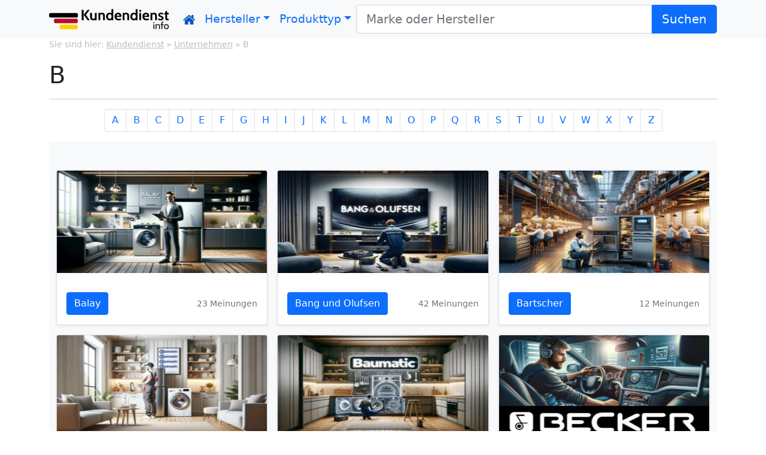

--- FILE ---
content_type: text/html; charset=UTF-8
request_url: https://kundendienst-info.de/category/unternehmen/b/
body_size: 9652
content:
<!DOCTYPE html>
<html lang="de">
	<head>
		<meta http-equiv="content-type" content="text/html; charset=UTF-8" />
		<meta name="viewport" content="width=device-width, initial-scale=1">
		<title>B</title>

		<link rel="stylesheet" href="https://cdn.jsdelivr.net/npm/bootstrap@5.0.1/dist/css/bootstrap.min.css" integrity="sha384-+0n0xVW2eSR5OomGNYDnhzAbDsOXxcvSN1TPprVMTNDbiYZCxYbOOl7+AMvyTG2x" crossorigin="anonymous">
		<style>
			.nav-link {
				color: #0d6efd !important;
				font-size: 1.2rem;
			}
			.footer-kundendienst {
				border-top: 1px solid #efefef;
				background-color: #fff;
				font-family: Poppins, sans-serif;
				padding: 4rem 0;
			}
			.footer-kundendienst .nav-links li {
				display: inline-block;
			}
			.footer-kundendienst .nav-links li a {
				color: #777;
				padding: 10px;
			}
			.footer-kundendienst .nav-links li a:hover {
				color: #3e64ff;
			}
			.footer-kundendienst .nav-links.nav-left li:first-child {
				padding-left: 0;
			}
	
			#breadcrumbs{
				font-size: 0.875rem;
				color: #bbb;
			}
			#breadcrumbs a{color: #bbb;}
			
        </style>
		<link rel="shortcut icon" href="https://kundendienst-info.de/wp-content/themes/kundendienst-v3/images/favicon.ico" />
		<meta name='robots' content='index, follow, max-image-preview:large, max-snippet:-1, max-video-preview:-1' />
	<style>img:is([sizes="auto" i], [sizes^="auto," i]) { contain-intrinsic-size: 3000px 1500px }</style>
	
	<!-- This site is optimized with the Yoast SEO plugin v26.7 - https://yoast.com/wordpress/plugins/seo/ -->
	<link rel="canonical" href="https://kundendienst-info.de/category/unternehmen/b/" />
	<meta property="og:locale" content="de_DE" />
	<meta property="og:type" content="article" />
	<meta property="og:title" content="B" />
	<meta property="og:description" content="Der Buchstabe B, der zweite Buchstabe des Alphabets, repräsentiert häufig den Anfang von etwas Großem und ist ein Symbol für Balance und Basis. Diese Seite bietet eine tiefe Einblicke in seine historische Entwicklung und unterstreicht die Bedeutung von herausragendem Kundendienst in Unternehmen, die mit B beginnen. Ursprung und Bedeutung des Buchstabens B Das B hat seine Wurzeln im phönizischen Alphabet, wo es das Symbol für &#8222;Haus&#8220; war. Über die griechischen und römischen Kulturen hinweg hat es sich zu dem heutigen Buchstaben entwickelt, den wir kennen und verwenden. Der Buchstabe B wird oft in Kontexten verwendet, die Grundlage und Stabilität betonen, was seine Rolle als tragendes Element in Wörtern und Konzepten unterstreicht. Die Bedeutung von herausragendem Kundendienst Ein exzellenter Kundenservice ist für Unternehmen, die mit B beginnen, genauso wichtig wie für andere. Hier sind wichtige Aspekte dieses Serviceansatzes:   Kundenbindung: Unternehmen, die Wert auf qualitativ hochwertigen Kundenservice legen, bauen eine starke Verbindung zu ihren Kunden auf, was zu einer höheren Kundenloyalität führt.   Konfliktlösung: Gute Kundendienstpraktiken umfassen die schnelle und effiziente Lösung von Kundenproblemen, was entscheidend für die Aufrechterhaltung eines positiven Markenimages ist.   Markenimage: Unternehmen wie Bosch und BMW, die mit B beginnen, sind bekannt für ihren Fokus auf Qualität und Kundenzufriedenheit, was ihr Image als Premiummarken stärkt.   Kundenfeedback: Die aktive Einholung und Bearbeitung von Feedback ist entscheidend, um Dienstleistungen zu verbessern und die Kundenbedürfnisse besser zu verstehen." />
	<meta property="og:url" content="https://kundendienst-info.de/category/unternehmen/b/" />
	<meta property="og:site_name" content="【ᐅ】Nur hier das Original! Kundendienst - Info" />
	<meta name="twitter:card" content="summary_large_image" />
	<script type="application/ld+json" class="yoast-schema-graph">{"@context":"https://schema.org","@graph":[{"@type":"CollectionPage","@id":"https://kundendienst-info.de/category/unternehmen/b/","url":"https://kundendienst-info.de/category/unternehmen/b/","name":"B","isPartOf":{"@id":"https://kundendienst-info.de/#website"},"primaryImageOfPage":{"@id":"https://kundendienst-info.de/category/unternehmen/b/#primaryimage"},"image":{"@id":"https://kundendienst-info.de/category/unternehmen/b/#primaryimage"},"thumbnailUrl":"https://kundendienst-info.de/wp-content/uploads/2023/02/kundendienst-bora.png","breadcrumb":{"@id":"https://kundendienst-info.de/category/unternehmen/b/#breadcrumb"},"inLanguage":"de"},{"@type":"ImageObject","inLanguage":"de","@id":"https://kundendienst-info.de/category/unternehmen/b/#primaryimage","url":"https://kundendienst-info.de/wp-content/uploads/2023/02/kundendienst-bora.png","contentUrl":"https://kundendienst-info.de/wp-content/uploads/2023/02/kundendienst-bora.png","width":1792,"height":1024},{"@type":"BreadcrumbList","@id":"https://kundendienst-info.de/category/unternehmen/b/#breadcrumb","itemListElement":[{"@type":"ListItem","position":1,"name":"Kundendienst","item":"https://kundendienst-info.de/"},{"@type":"ListItem","position":2,"name":"Unternehmen","item":"https://kundendienst-info.de/category/unternehmen/"},{"@type":"ListItem","position":3,"name":"B"}]},{"@type":"WebSite","@id":"https://kundendienst-info.de/#website","url":"https://kundendienst-info.de/","name":"【ᐅ】Nur hier das Original! Kundendienst - Info","description":"Kundendienst-info ist ein Projekt, das systematisch und kontinuierlich Daten von Kundendiensten der gängigen, aber auch weniger bekannten Herstellern von Haushalts- und Elektrogeräten aller Art sammelt, aufarbeitet und sie kompakt dem Kunden präsentiert.","publisher":{"@id":"https://kundendienst-info.de/#organization"},"potentialAction":[{"@type":"SearchAction","target":{"@type":"EntryPoint","urlTemplate":"https://kundendienst-info.de/?s={search_term_string}"},"query-input":{"@type":"PropertyValueSpecification","valueRequired":true,"valueName":"search_term_string"}}],"inLanguage":"de"},{"@type":"Organization","@id":"https://kundendienst-info.de/#organization","name":"Kundendienst - Info","url":"https://kundendienst-info.de/","logo":{"@type":"ImageObject","inLanguage":"de","@id":"https://kundendienst-info.de/#/schema/logo/image/","url":"https://kundendienst-info.de/wp-content/uploads/2024/04/kundendienst-info.de_.png","contentUrl":"https://kundendienst-info.de/wp-content/uploads/2024/04/kundendienst-info.de_.png","width":696,"height":696,"caption":"Kundendienst - Info"},"image":{"@id":"https://kundendienst-info.de/#/schema/logo/image/"}}]}</script>
	<!-- / Yoast SEO plugin. -->


<link rel="alternate" type="application/rss+xml" title="【ᐅ】Nur hier das Original! Kundendienst - Info &raquo; B Kategorie-Feed" href="https://kundendienst-info.de/category/unternehmen/b/feed/" />
<style id='classic-theme-styles-inline-css' type='text/css'>
/*! This file is auto-generated */
.wp-block-button__link{color:#fff;background-color:#32373c;border-radius:9999px;box-shadow:none;text-decoration:none;padding:calc(.667em + 2px) calc(1.333em + 2px);font-size:1.125em}.wp-block-file__button{background:#32373c;color:#fff;text-decoration:none}
</style>
<style id='global-styles-inline-css' type='text/css'>
:root{--wp--preset--aspect-ratio--square: 1;--wp--preset--aspect-ratio--4-3: 4/3;--wp--preset--aspect-ratio--3-4: 3/4;--wp--preset--aspect-ratio--3-2: 3/2;--wp--preset--aspect-ratio--2-3: 2/3;--wp--preset--aspect-ratio--16-9: 16/9;--wp--preset--aspect-ratio--9-16: 9/16;--wp--preset--color--black: #000000;--wp--preset--color--cyan-bluish-gray: #abb8c3;--wp--preset--color--white: #ffffff;--wp--preset--color--pale-pink: #f78da7;--wp--preset--color--vivid-red: #cf2e2e;--wp--preset--color--luminous-vivid-orange: #ff6900;--wp--preset--color--luminous-vivid-amber: #fcb900;--wp--preset--color--light-green-cyan: #7bdcb5;--wp--preset--color--vivid-green-cyan: #00d084;--wp--preset--color--pale-cyan-blue: #8ed1fc;--wp--preset--color--vivid-cyan-blue: #0693e3;--wp--preset--color--vivid-purple: #9b51e0;--wp--preset--gradient--vivid-cyan-blue-to-vivid-purple: linear-gradient(135deg,rgba(6,147,227,1) 0%,rgb(155,81,224) 100%);--wp--preset--gradient--light-green-cyan-to-vivid-green-cyan: linear-gradient(135deg,rgb(122,220,180) 0%,rgb(0,208,130) 100%);--wp--preset--gradient--luminous-vivid-amber-to-luminous-vivid-orange: linear-gradient(135deg,rgba(252,185,0,1) 0%,rgba(255,105,0,1) 100%);--wp--preset--gradient--luminous-vivid-orange-to-vivid-red: linear-gradient(135deg,rgba(255,105,0,1) 0%,rgb(207,46,46) 100%);--wp--preset--gradient--very-light-gray-to-cyan-bluish-gray: linear-gradient(135deg,rgb(238,238,238) 0%,rgb(169,184,195) 100%);--wp--preset--gradient--cool-to-warm-spectrum: linear-gradient(135deg,rgb(74,234,220) 0%,rgb(151,120,209) 20%,rgb(207,42,186) 40%,rgb(238,44,130) 60%,rgb(251,105,98) 80%,rgb(254,248,76) 100%);--wp--preset--gradient--blush-light-purple: linear-gradient(135deg,rgb(255,206,236) 0%,rgb(152,150,240) 100%);--wp--preset--gradient--blush-bordeaux: linear-gradient(135deg,rgb(254,205,165) 0%,rgb(254,45,45) 50%,rgb(107,0,62) 100%);--wp--preset--gradient--luminous-dusk: linear-gradient(135deg,rgb(255,203,112) 0%,rgb(199,81,192) 50%,rgb(65,88,208) 100%);--wp--preset--gradient--pale-ocean: linear-gradient(135deg,rgb(255,245,203) 0%,rgb(182,227,212) 50%,rgb(51,167,181) 100%);--wp--preset--gradient--electric-grass: linear-gradient(135deg,rgb(202,248,128) 0%,rgb(113,206,126) 100%);--wp--preset--gradient--midnight: linear-gradient(135deg,rgb(2,3,129) 0%,rgb(40,116,252) 100%);--wp--preset--font-size--small: 13px;--wp--preset--font-size--medium: 20px;--wp--preset--font-size--large: 36px;--wp--preset--font-size--x-large: 42px;--wp--preset--spacing--20: 0.44rem;--wp--preset--spacing--30: 0.67rem;--wp--preset--spacing--40: 1rem;--wp--preset--spacing--50: 1.5rem;--wp--preset--spacing--60: 2.25rem;--wp--preset--spacing--70: 3.38rem;--wp--preset--spacing--80: 5.06rem;--wp--preset--shadow--natural: 6px 6px 9px rgba(0, 0, 0, 0.2);--wp--preset--shadow--deep: 12px 12px 50px rgba(0, 0, 0, 0.4);--wp--preset--shadow--sharp: 6px 6px 0px rgba(0, 0, 0, 0.2);--wp--preset--shadow--outlined: 6px 6px 0px -3px rgba(255, 255, 255, 1), 6px 6px rgba(0, 0, 0, 1);--wp--preset--shadow--crisp: 6px 6px 0px rgba(0, 0, 0, 1);}:where(.is-layout-flex){gap: 0.5em;}:where(.is-layout-grid){gap: 0.5em;}body .is-layout-flex{display: flex;}.is-layout-flex{flex-wrap: wrap;align-items: center;}.is-layout-flex > :is(*, div){margin: 0;}body .is-layout-grid{display: grid;}.is-layout-grid > :is(*, div){margin: 0;}:where(.wp-block-columns.is-layout-flex){gap: 2em;}:where(.wp-block-columns.is-layout-grid){gap: 2em;}:where(.wp-block-post-template.is-layout-flex){gap: 1.25em;}:where(.wp-block-post-template.is-layout-grid){gap: 1.25em;}.has-black-color{color: var(--wp--preset--color--black) !important;}.has-cyan-bluish-gray-color{color: var(--wp--preset--color--cyan-bluish-gray) !important;}.has-white-color{color: var(--wp--preset--color--white) !important;}.has-pale-pink-color{color: var(--wp--preset--color--pale-pink) !important;}.has-vivid-red-color{color: var(--wp--preset--color--vivid-red) !important;}.has-luminous-vivid-orange-color{color: var(--wp--preset--color--luminous-vivid-orange) !important;}.has-luminous-vivid-amber-color{color: var(--wp--preset--color--luminous-vivid-amber) !important;}.has-light-green-cyan-color{color: var(--wp--preset--color--light-green-cyan) !important;}.has-vivid-green-cyan-color{color: var(--wp--preset--color--vivid-green-cyan) !important;}.has-pale-cyan-blue-color{color: var(--wp--preset--color--pale-cyan-blue) !important;}.has-vivid-cyan-blue-color{color: var(--wp--preset--color--vivid-cyan-blue) !important;}.has-vivid-purple-color{color: var(--wp--preset--color--vivid-purple) !important;}.has-black-background-color{background-color: var(--wp--preset--color--black) !important;}.has-cyan-bluish-gray-background-color{background-color: var(--wp--preset--color--cyan-bluish-gray) !important;}.has-white-background-color{background-color: var(--wp--preset--color--white) !important;}.has-pale-pink-background-color{background-color: var(--wp--preset--color--pale-pink) !important;}.has-vivid-red-background-color{background-color: var(--wp--preset--color--vivid-red) !important;}.has-luminous-vivid-orange-background-color{background-color: var(--wp--preset--color--luminous-vivid-orange) !important;}.has-luminous-vivid-amber-background-color{background-color: var(--wp--preset--color--luminous-vivid-amber) !important;}.has-light-green-cyan-background-color{background-color: var(--wp--preset--color--light-green-cyan) !important;}.has-vivid-green-cyan-background-color{background-color: var(--wp--preset--color--vivid-green-cyan) !important;}.has-pale-cyan-blue-background-color{background-color: var(--wp--preset--color--pale-cyan-blue) !important;}.has-vivid-cyan-blue-background-color{background-color: var(--wp--preset--color--vivid-cyan-blue) !important;}.has-vivid-purple-background-color{background-color: var(--wp--preset--color--vivid-purple) !important;}.has-black-border-color{border-color: var(--wp--preset--color--black) !important;}.has-cyan-bluish-gray-border-color{border-color: var(--wp--preset--color--cyan-bluish-gray) !important;}.has-white-border-color{border-color: var(--wp--preset--color--white) !important;}.has-pale-pink-border-color{border-color: var(--wp--preset--color--pale-pink) !important;}.has-vivid-red-border-color{border-color: var(--wp--preset--color--vivid-red) !important;}.has-luminous-vivid-orange-border-color{border-color: var(--wp--preset--color--luminous-vivid-orange) !important;}.has-luminous-vivid-amber-border-color{border-color: var(--wp--preset--color--luminous-vivid-amber) !important;}.has-light-green-cyan-border-color{border-color: var(--wp--preset--color--light-green-cyan) !important;}.has-vivid-green-cyan-border-color{border-color: var(--wp--preset--color--vivid-green-cyan) !important;}.has-pale-cyan-blue-border-color{border-color: var(--wp--preset--color--pale-cyan-blue) !important;}.has-vivid-cyan-blue-border-color{border-color: var(--wp--preset--color--vivid-cyan-blue) !important;}.has-vivid-purple-border-color{border-color: var(--wp--preset--color--vivid-purple) !important;}.has-vivid-cyan-blue-to-vivid-purple-gradient-background{background: var(--wp--preset--gradient--vivid-cyan-blue-to-vivid-purple) !important;}.has-light-green-cyan-to-vivid-green-cyan-gradient-background{background: var(--wp--preset--gradient--light-green-cyan-to-vivid-green-cyan) !important;}.has-luminous-vivid-amber-to-luminous-vivid-orange-gradient-background{background: var(--wp--preset--gradient--luminous-vivid-amber-to-luminous-vivid-orange) !important;}.has-luminous-vivid-orange-to-vivid-red-gradient-background{background: var(--wp--preset--gradient--luminous-vivid-orange-to-vivid-red) !important;}.has-very-light-gray-to-cyan-bluish-gray-gradient-background{background: var(--wp--preset--gradient--very-light-gray-to-cyan-bluish-gray) !important;}.has-cool-to-warm-spectrum-gradient-background{background: var(--wp--preset--gradient--cool-to-warm-spectrum) !important;}.has-blush-light-purple-gradient-background{background: var(--wp--preset--gradient--blush-light-purple) !important;}.has-blush-bordeaux-gradient-background{background: var(--wp--preset--gradient--blush-bordeaux) !important;}.has-luminous-dusk-gradient-background{background: var(--wp--preset--gradient--luminous-dusk) !important;}.has-pale-ocean-gradient-background{background: var(--wp--preset--gradient--pale-ocean) !important;}.has-electric-grass-gradient-background{background: var(--wp--preset--gradient--electric-grass) !important;}.has-midnight-gradient-background{background: var(--wp--preset--gradient--midnight) !important;}.has-small-font-size{font-size: var(--wp--preset--font-size--small) !important;}.has-medium-font-size{font-size: var(--wp--preset--font-size--medium) !important;}.has-large-font-size{font-size: var(--wp--preset--font-size--large) !important;}.has-x-large-font-size{font-size: var(--wp--preset--font-size--x-large) !important;}
:where(.wp-block-post-template.is-layout-flex){gap: 1.25em;}:where(.wp-block-post-template.is-layout-grid){gap: 1.25em;}
:where(.wp-block-columns.is-layout-flex){gap: 2em;}:where(.wp-block-columns.is-layout-grid){gap: 2em;}
:root :where(.wp-block-pullquote){font-size: 1.5em;line-height: 1.6;}
</style>
<link rel="EditURI" type="application/rsd+xml" title="RSD" href="https://kundendienst-info.de/xmlrpc.php?rsd" />
<meta name="generator" content="WordPress 6.8.3" />
		<!-- For third-generation iPad with high-resolution Retina display: -->
		<link rel="apple-touch-icon-precomposed" sizes="144x144" href="/apple-touch-icon-144x144-precomposed.png" />
		<!-- For iPhone with high-resolution Retina display: -->
		<link rel="apple-touch-icon-precomposed" sizes="114x114" href="/apple-touch-icon-114x114-precomposed.png" />
		<!-- For first- and second-generation iPad: -->
		<link rel="apple-touch-icon-precomposed" sizes="72x72" href="/apple-touch-icon-72x72-precomposed.png" />
		<!-- For non-Retina iPhone, iPod Touch, and Android 2.1+ devices: -->
		<link rel="apple-touch-icon-precomposed" href="/apple-touch-icon-precomposed.png" />
		<!-- HTML5 shim, for IE6-8 support of HTML5 elements -->

		<script type="text/javascript" src="https://cdn.opencmp.net/tcf-v2/cmp-stub-latest.js" id="open-cmp-stub" data-domain="kundendienst-info.de"></script>
<link href="https://cdntrf.com/css/kundendienst-info.de.css" rel="stylesheet">		
<script type="text/javascript"
				id="trfAdSetup"
				async
				data-traffectiveConf='{
                   "targeting": [{"key":"zone","values":null,"value":"entertainment"},
                                  {"key":"pagetype","values":null,"value":"ressort"},
                                  {"key":"programmatic_ads","values":null,"value":"true"},
                                  {"key":"ads","values":null,"value":"true"}]
                    
                    ,"dfpAdUrl" : "/307308315,22563875694/kundendienst-info.de"
                    ,"clientAlias" : "kundendienst-info"
                }'
				src="//cdntrf.com/kundendienst-info.de.js">
		</script>
		
	</head>
	<body>
        <header>
            <nav class="navbar navbar-expand-lg navbar-light bg-light">
                <div class="container">
                    <a class="navbar-brand" href="https://kundendienst-info.de" title="Kundendienst">
                        <img src="https://kundendienst-info.de/wp-content/themes/kundendienst-v3/img/logo/kundendienst-info-logo.svg" alt="" width="200" height="34"/>
                    </a>

                    <button class="navbar-toggler" type="button" data-bs-toggle="collapse" data-bs-target="#navbarColor03" aria-controls="navbarColor03" aria-expanded="false" aria-label="Toggle navigation">
                        <span class="navbar-toggler-icon"></span>
                    </button>

                    <div class="collapse navbar-collapse" id="navbarColor03">
                        <ul class="navbar-nav me-auto">
                            <li class="nav-item">
                                <a class="nav-link active" href="/">
                                    <svg xmlns="http://www.w3.org/2000/svg" width="20" height="20" viewBox="0 0 460.298 460.297" fill="#0a58ca" xmlns:v="https://vecta.io/nano">
                                        <path
                                            d="M230.149 120.939L65.986 256.274c0 .191-.048.472-.144.855s-.144.656-.144.852v137.041c0 4.948 1.809 9.236 5.426 12.847s7.898 5.431 12.847 5.431h109.63V303.664h73.097v109.64h109.629c4.948 0 9.236-1.814 12.847-5.435 3.617-3.607 5.432-7.898 5.432-12.847V257.981c0-.76-.104-1.334-.288-1.707L230.149 120.939zm226.973 104.499L394.6 173.476V56.989c0-2.663-.856-4.853-2.574-6.567-1.704-1.712-3.894-2.568-6.563-2.568h-54.816c-2.666 0-4.855.856-6.57 2.568s-2.566 3.905-2.566 6.567v55.673l-69.662-58.245c-6.084-4.949-13.318-7.423-21.694-7.423s-15.608 2.474-21.698 7.423L3.172 225.438c-1.903 1.52-2.946 3.566-3.14 6.136s.472 4.811 1.997 6.713l17.701 21.128c1.525 1.712 3.521 2.759 5.996 3.142 2.285.192 4.57-.476 6.855-1.998L230.149 95.817l197.57 164.741c1.526 1.328 3.521 1.991 5.996 1.991h.858c2.471-.376 4.463-1.43 5.996-3.138l17.703-21.125c1.522-1.906 2.189-4.145 1.991-6.716-.195-2.563-1.242-4.609-3.141-6.132z"
                                        />
                                    </svg>
                                </a>
                            </li>
                            <li class="nav-item dropdown">
                                <a class="nav-link dropdown-toggle" data-bs-toggle="dropdown" href="#" role="button" aria-haspopup="true" aria-expanded="false">Hersteller</a>
                                <div class="dropdown-menu">
                                    <a class="dropdown-item" href="https://kundendienst-info.de/category/unternehmen/a/" title="Marken Hersteller mit A">A</a>
                                    <a class="dropdown-item" href="https://kundendienst-info.de/category/unternehmen/b/" title="Marken Hersteller mit B">B</a>
                                    <a class="dropdown-item" href="https://kundendienst-info.de/category/unternehmen/c/" title="Marken Hersteller mit C">C</a>
                                    <a class="dropdown-item" href="https://kundendienst-info.de/category/unternehmen/d/" title="Marken Hersteller mit D">D</a>
                                    <a class="dropdown-item" href="https://kundendienst-info.de/category/unternehmen/e/" title="Marken Hersteller mit E">E</a>
                                    <a class="dropdown-item" href="https://kundendienst-info.de/category/unternehmen/f/" title="Marken Hersteller mit F">F</a>
                                    <a class="dropdown-item" href="https://kundendienst-info.de/category/unternehmen/g/" title="Marken Hersteller mit G">G</a>
                                    <a class="dropdown-item" href="https://kundendienst-info.de/category/unternehmen/h/" title="Marken Hersteller mit H">H</a>
                                    <a class="dropdown-item" href="https://kundendienst-info.de/category/unternehmen/i/" title="Marken Hersteller mit I">I</a>
                                    <a class="dropdown-item" href="https://kundendienst-info.de/category/unternehmen/j/" title="Marken Hersteller mit J">J</a>
                                    <a class="dropdown-item" href="https://kundendienst-info.de/category/unternehmen/k/" title="Marken Hersteller mit K">K</a>
                                    <a class="dropdown-item" href="https://kundendienst-info.de/category/unternehmen/l/" title="Marken Hersteller mit L">L</a>
                                    <a class="dropdown-item" href="https://kundendienst-info.de/category/unternehmen/m/" title="Marken Hersteller mit M">M</a>
                                    <a class="dropdown-item" href="https://kundendienst-info.de/category/unternehmen/n/" title="Marken Hersteller mit N">N</a>
                                    <a class="dropdown-item" href="https://kundendienst-info.de/category/unternehmen/o/" title="Marken Hersteller mit O">O</a>
                                    <a class="dropdown-item" href="https://kundendienst-info.de/category/unternehmen/p/" title="Marken Hersteller mit P">P</a>
                                    <a class="dropdown-item" href="https://kundendienst-info.de/category/unternehmen/q/" title="Marken Hersteller mit Q">Q</a>
                                    <a class="dropdown-item" href="https://kundendienst-info.de/category/unternehmen/r/" title="Marken Hersteller mit R">R</a>
                                    <a class="dropdown-item" href="https://kundendienst-info.de/category/unternehmen/s/" title="Marken Hersteller mit S">S</a>
                                    <a class="dropdown-item" href="https://kundendienst-info.de/category/unternehmen/t/" title="Marken Hersteller mit T">T</a>
                                    <a class="dropdown-item" href="https://kundendienst-info.de/category/unternehmen/u/" title="Marken Hersteller mit U">U</a>
                                    <a class="dropdown-item" href="https://kundendienst-info.de/category/unternehmen/v/" title="Marken Hersteller mit V">V</a>
                                    <a class="dropdown-item" href="https://kundendienst-info.de/category/unternehmen/w/" title="Marken Hersteller mit W">W</a>
                                    <a class="dropdown-item" href="https://kundendienst-info.de/category/unternehmen/x/" title="Marken Hersteller mit X">X</a>
                                    <a class="dropdown-item" href="https://kundendienst-info.de/category/unternehmen/y/" title="Marken Hersteller mit Y">Y</a>
                                    <a class="dropdown-item" href="https://kundendienst-info.de/category/unternehmen/z/" title="Marken Hersteller mit Z">Z</a>
                                </div>
                            </li>
                            <li class="nav-item dropdown">
                                <a class="nav-link dropdown-toggle" data-bs-toggle="dropdown" href="#" role="button" aria-haspopup="true" aria-expanded="false">Produkttyp</a>
                                <div class="dropdown-menu">
                                    <a class="dropdown-item" href="https://kundendienst-info.de/category/haushaltsgerate/" title="Kundendienst für Hausgeräte">Haushaltsgeräte</a>
                                    <a class="dropdown-item" href="https://kundendienst-info.de/category/haustechnik/" title="Kundendienst für Haustechnik">Haustechnik</a>
                                    <a class="dropdown-item" href="https://kundendienst-info.de/category/pc/" title="Service für PC">PC</a>
                                    <a class="dropdown-item" href="https://kundendienst-info.de/category/telefonnetzbetreiber/" title="Service für Mobilfunk und Festnetz">Mobilfunk und Festnetz</a>
                                    <a class="dropdown-item" href="https://kundendienst-info.de/category/transportunternehmen/" title="Kontakt zu Logistikern">Transportunternehmen</a>
                                    <a class="dropdown-item" href="https://kundendienst-info.de/category/tv-video-hifi/" title="Kundendienst für TV Hifi und Video" >TV - Hifi - Video</a>
									<a class="dropdown-item" href="https://kundendienst-info.de/category/werkzeug/" title="Service für Werkzeug">Werkzeug</a>
                                </div>
                            </li>
                        </ul>

                        <form class="d-flex input-group input-group-lg" method="get" action="/">
                            <input type="text" class="form-control" placeholder="Marke oder Hersteller" aria-label="Recipient's username" aria-describedby="button-addon2" name="s"/>
                            <button class="btn btn-primary" type="submit" id="button-addon2">Suchen</button>
                        </form>
                    </div>
                </div>
            </nav>
        </header>
		<div class="container">
			<div class="row">
				<div class="col-lg-12">
					<div class="d-none d-sm-block">
<p id="breadcrumbs">Sie sind hier: <span><span><a href="https://kundendienst-info.de/">Kundendienst</a></span> » <span><a href="https://kundendienst-info.de/category/unternehmen/">Unternehmen</a></span> » <span class="breadcrumb_last" aria-current="page">B</span></span></p>					</div>
				</div>
			</div>
		</div><div class="Content">
	<div class="container ">
		<h1 class="page-title search-title">B </h1>
		<hr>
				<nav aria-label="..." class"">
			<ul class="pagination pagination flex-wrap justify-content-center">
				<li class="page-item"><a class="page-link" href="https://kundendienst-info.de/category/unternehmen/a/">A</a></li>
				<li class="page-item"><a class="page-link" href="https://kundendienst-info.de/category/unternehmen/b/">B</a></li>
				<li class="page-item"><a class="page-link" href="https://kundendienst-info.de/category/unternehmen/c/">C</a></li>
				<li class="page-item"><a class="page-link" href="https://kundendienst-info.de/category/unternehmen/d/">D</a></li>
				<li class="page-item"><a class="page-link" href="https://kundendienst-info.de/category/unternehmen/e/">E</a></li>
				<li class="page-item"><a class="page-link" href="https://kundendienst-info.de/category/unternehmen/f/">F</a></li>
				<li class="page-item"><a class="page-link" href="https://kundendienst-info.de/category/unternehmen/g/">G</a></li>
				<li class="page-item"><a class="page-link" href="https://kundendienst-info.de/category/unternehmen/h/">H</a></li>
				<li class="page-item"><a class="page-link" href="https://kundendienst-info.de/category/unternehmen/i/">I</a></li>
				<li class="page-item"><a class="page-link" href="https://kundendienst-info.de/category/unternehmen/j/">J</a></li>
				<li class="page-item"><a class="page-link" href="https://kundendienst-info.de/category/unternehmen/k/">K</a></li>
				<li class="page-item"><a class="page-link" href="https://kundendienst-info.de/category/unternehmen/l/">L</a></li>
				<li class="page-item"><a class="page-link" href="https://kundendienst-info.de/category/unternehmen/m/">M</a></li>
				<li class="page-item"><a class="page-link" href="https://kundendienst-info.de/category/unternehmen/n/">N</a></li>
				<li class="page-item"><a class="page-link" href="https://kundendienst-info.de/category/unternehmen/o/">O</a></li>
				<li class="page-item"><a class="page-link" href="https://kundendienst-info.de/category/unternehmen/p/">P</a></li>
				<li class="page-item"><a class="page-link" href="https://kundendienst-info.de/category/unternehmen/q/">Q</a></li>
				<li class="page-item"><a class="page-link" href="https://kundendienst-info.de/category/unternehmen/r/">R</a></li>
				<li class="page-item"><a class="page-link" href="https://kundendienst-info.de/category/unternehmen/s/">S</a></li>
				<li class="page-item"><a class="page-link" href="https://kundendienst-info.de/category/unternehmen/t/">T</a></li>
				<li class="page-item"><a class="page-link" href="https://kundendienst-info.de/category/unternehmen/u/">U</a></li>
				<li class="page-item"><a class="page-link" href="https://kundendienst-info.de/category/unternehmen/v/">V</a></li>
				<li class="page-item"><a class="page-link" href="https://kundendienst-info.de/category/unternehmen/w/">W</a></li>
				<li class="page-item"><a class="page-link" href="https://kundendienst-info.de/category/unternehmen/x/">X</a></li>
				<li class="page-item"><a class="page-link" href="https://kundendienst-info.de/category/unternehmen/y/">Y</a></li>
				<li class="page-item"><a class="page-link" href="https://kundendienst-info.de/category/unternehmen/z/">Z</a></li>
			</ul>
		</nav>
					<div class="album py-5 bg-light">
				<div class="container">
					<div class="row row-cols-1 row-cols-sm-2 row-cols-md-3 g-3">				
			  
										
						
						<div class="col">
							<div class="card shadow-sm">
								<img width="300" height="171" src="https://kundendienst-info.de/wp-content/uploads/2008/09/balay-kundendienst-300x171.jpg" class="card-img-top wp-post-image" alt="" decoding="async" loading="lazy" srcset="https://kundendienst-info.de/wp-content/uploads/2008/09/balay-kundendienst-300x171.jpg 300w, https://kundendienst-info.de/wp-content/uploads/2008/09/balay-kundendienst-1024x585.jpg 1024w, https://kundendienst-info.de/wp-content/uploads/2008/09/balay-kundendienst-768x439.jpg 768w, https://kundendienst-info.de/wp-content/uploads/2008/09/balay-kundendienst-1536x878.jpg 1536w, https://kundendienst-info.de/wp-content/uploads/2008/09/balay-kundendienst-2048x1170.jpg 2048w" sizes="auto, (max-width: 300px) 100vw, 300px" />								
								<div class="card-body">
									<p class="card-text">
																			</p>
									<div class="d-flex justify-content-between align-items-center">
										<a href="https://kundendienst-info.de/balay-kundendienst/" title="Balay Kundendienst" class="btn btn-primary stretched-link">Balay</a>
										<small class="text-muted">23 Meinungen</small>
									</div>
								</div>
							</div>
						</div>
						
		         

						
						
						<div class="col">
							<div class="card shadow-sm">
								<img width="300" height="171" src="https://kundendienst-info.de/wp-content/uploads/2009/06/bang-und-olufsen-service-300x171.jpg" class="card-img-top wp-post-image" alt="" decoding="async" loading="lazy" srcset="https://kundendienst-info.de/wp-content/uploads/2009/06/bang-und-olufsen-service-300x171.jpg 300w, https://kundendienst-info.de/wp-content/uploads/2009/06/bang-und-olufsen-service-1024x585.jpg 1024w, https://kundendienst-info.de/wp-content/uploads/2009/06/bang-und-olufsen-service-768x439.jpg 768w, https://kundendienst-info.de/wp-content/uploads/2009/06/bang-und-olufsen-service-1536x878.jpg 1536w, https://kundendienst-info.de/wp-content/uploads/2009/06/bang-und-olufsen-service-2048x1170.jpg 2048w" sizes="auto, (max-width: 300px) 100vw, 300px" />								
								<div class="card-body">
									<p class="card-text">
																			</p>
									<div class="d-flex justify-content-between align-items-center">
										<a href="https://kundendienst-info.de/bangolufsen-service/" title="Bang und Olufsen Service" class="btn btn-primary stretched-link">Bang und Olufsen</a>
										<small class="text-muted">42 Meinungen</small>
									</div>
								</div>
							</div>
						</div>
						
		         

						
						
						<div class="col">
							<div class="card shadow-sm">
								<img width="300" height="171" src="https://kundendienst-info.de/wp-content/uploads/2009/04/kundendienst-bratscher-300x171.jpg" class="card-img-top wp-post-image" alt="" decoding="async" loading="lazy" srcset="https://kundendienst-info.de/wp-content/uploads/2009/04/kundendienst-bratscher-300x171.jpg 300w, https://kundendienst-info.de/wp-content/uploads/2009/04/kundendienst-bratscher-1024x585.jpg 1024w, https://kundendienst-info.de/wp-content/uploads/2009/04/kundendienst-bratscher-768x439.jpg 768w, https://kundendienst-info.de/wp-content/uploads/2009/04/kundendienst-bratscher-1536x878.jpg 1536w, https://kundendienst-info.de/wp-content/uploads/2009/04/kundendienst-bratscher-2048x1170.jpg 2048w" sizes="auto, (max-width: 300px) 100vw, 300px" />								
								<div class="card-body">
									<p class="card-text">
																			</p>
									<div class="d-flex justify-content-between align-items-center">
										<a href="https://kundendienst-info.de/bartscher-kundendienst/" title="Bartscher Kundendienst" class="btn btn-primary stretched-link">Bartscher</a>
										<small class="text-muted">12 Meinungen</small>
									</div>
								</div>
							</div>
						</div>
						
		         

						
						
						<div class="col">
							<div class="card shadow-sm">
								<img width="300" height="171" src="https://kundendienst-info.de/wp-content/uploads/2008/08/bauknecht-kundendienst-300x171.jpg" class="card-img-top wp-post-image" alt="" decoding="async" loading="lazy" srcset="https://kundendienst-info.de/wp-content/uploads/2008/08/bauknecht-kundendienst-300x171.jpg 300w, https://kundendienst-info.de/wp-content/uploads/2008/08/bauknecht-kundendienst-1024x585.jpg 1024w, https://kundendienst-info.de/wp-content/uploads/2008/08/bauknecht-kundendienst-768x439.jpg 768w, https://kundendienst-info.de/wp-content/uploads/2008/08/bauknecht-kundendienst-1536x878.jpg 1536w, https://kundendienst-info.de/wp-content/uploads/2008/08/bauknecht-kundendienst-2048x1170.jpg 2048w" sizes="auto, (max-width: 300px) 100vw, 300px" />								
								<div class="card-body">
									<p class="card-text">
																			</p>
									<div class="d-flex justify-content-between align-items-center">
										<a href="https://kundendienst-info.de/bauknecht-kundendienst/" title="Bauknecht Kundendienst" class="btn btn-primary stretched-link">Bauknecht</a>
										<small class="text-muted">465 Meinungen</small>
									</div>
								</div>
							</div>
						</div>
						
		         

						
						
						<div class="col">
							<div class="card shadow-sm">
								<img width="300" height="171" src="https://kundendienst-info.de/wp-content/uploads/2008/08/baumatic-kundendienst-300x171.jpg" class="card-img-top wp-post-image" alt="" decoding="async" loading="lazy" srcset="https://kundendienst-info.de/wp-content/uploads/2008/08/baumatic-kundendienst-300x171.jpg 300w, https://kundendienst-info.de/wp-content/uploads/2008/08/baumatic-kundendienst-1024x585.jpg 1024w, https://kundendienst-info.de/wp-content/uploads/2008/08/baumatic-kundendienst-768x439.jpg 768w, https://kundendienst-info.de/wp-content/uploads/2008/08/baumatic-kundendienst-1536x878.jpg 1536w, https://kundendienst-info.de/wp-content/uploads/2008/08/baumatic-kundendienst-2048x1170.jpg 2048w" sizes="auto, (max-width: 300px) 100vw, 300px" />								
								<div class="card-body">
									<p class="card-text">
																			</p>
									<div class="d-flex justify-content-between align-items-center">
										<a href="https://kundendienst-info.de/baumatic-kundendienst/" title="Baumatic Kundendienst" class="btn btn-primary stretched-link">Baumatic</a>
										<small class="text-muted">7 Meinungen</small>
									</div>
								</div>
							</div>
						</div>
						
		         

						
						
						<div class="col">
							<div class="card shadow-sm">
								<img width="300" height="171" src="https://kundendienst-info.de/wp-content/uploads/2015/07/becker-autoradio-300x171.jpg" class="card-img-top wp-post-image" alt="" decoding="async" loading="lazy" srcset="https://kundendienst-info.de/wp-content/uploads/2015/07/becker-autoradio-300x171.jpg 300w, https://kundendienst-info.de/wp-content/uploads/2015/07/becker-autoradio-1024x585.jpg 1024w, https://kundendienst-info.de/wp-content/uploads/2015/07/becker-autoradio-768x439.jpg 768w, https://kundendienst-info.de/wp-content/uploads/2015/07/becker-autoradio-1536x878.jpg 1536w, https://kundendienst-info.de/wp-content/uploads/2015/07/becker-autoradio.jpg 1792w" sizes="auto, (max-width: 300px) 100vw, 300px" />								
								<div class="card-body">
									<p class="card-text">
																			</p>
									<div class="d-flex justify-content-between align-items-center">
										<a href="https://kundendienst-info.de/becker-service/" title="Becker Service" class="btn btn-primary stretched-link">Becker</a>
										<small class="text-muted">86 Meinungen</small>
									</div>
								</div>
							</div>
						</div>
						
		         

						
						
						<div class="col">
							<div class="card shadow-sm">
								<img width="300" height="171" src="https://kundendienst-info.de/wp-content/uploads/2009/09/Beem-Kundendienst-300x171.jpg" class="card-img-top wp-post-image" alt="" decoding="async" loading="lazy" srcset="https://kundendienst-info.de/wp-content/uploads/2009/09/Beem-Kundendienst-300x171.jpg 300w, https://kundendienst-info.de/wp-content/uploads/2009/09/Beem-Kundendienst-1024x585.jpg 1024w, https://kundendienst-info.de/wp-content/uploads/2009/09/Beem-Kundendienst-768x439.jpg 768w, https://kundendienst-info.de/wp-content/uploads/2009/09/Beem-Kundendienst-1536x878.jpg 1536w, https://kundendienst-info.de/wp-content/uploads/2009/09/Beem-Kundendienst.jpg 1792w" sizes="auto, (max-width: 300px) 100vw, 300px" />								
								<div class="card-body">
									<p class="card-text">
																			</p>
									<div class="d-flex justify-content-between align-items-center">
										<a href="https://kundendienst-info.de/beem-kundendienst/" title="Beem Kundendienst" class="btn btn-primary stretched-link">Beem</a>
										<small class="text-muted">83 Meinungen</small>
									</div>
								</div>
							</div>
						</div>
						
		         

						
						
						<div class="col">
							<div class="card shadow-sm">
								<img width="300" height="171" src="https://kundendienst-info.de/wp-content/uploads/2008/08/beko-kundendienst-300x171.jpg" class="card-img-top wp-post-image" alt="" decoding="async" loading="lazy" srcset="https://kundendienst-info.de/wp-content/uploads/2008/08/beko-kundendienst-300x171.jpg 300w, https://kundendienst-info.de/wp-content/uploads/2008/08/beko-kundendienst-1024x585.jpg 1024w, https://kundendienst-info.de/wp-content/uploads/2008/08/beko-kundendienst-768x439.jpg 768w, https://kundendienst-info.de/wp-content/uploads/2008/08/beko-kundendienst-1536x878.jpg 1536w, https://kundendienst-info.de/wp-content/uploads/2008/08/beko-kundendienst-2048x1170.jpg 2048w" sizes="auto, (max-width: 300px) 100vw, 300px" />								
								<div class="card-body">
									<p class="card-text">
																			</p>
									<div class="d-flex justify-content-between align-items-center">
										<a href="https://kundendienst-info.de/beko-kundendienst/" title="BEKO Kundendienst" class="btn btn-primary stretched-link">BEKO</a>
										<small class="text-muted">246 Meinungen</small>
									</div>
								</div>
							</div>
						</div>
						
		         

						
						
						<div class="col">
							<div class="card shadow-sm">
								<img width="300" height="120" src="https://kundendienst-info.de/wp-content/uploads/2020/10/Belavia-Belarusian-Service-300x120.png" class="card-img-top wp-post-image" alt="" decoding="async" loading="lazy" srcset="https://kundendienst-info.de/wp-content/uploads/2020/10/Belavia-Belarusian-Service-300x120.png 300w, https://kundendienst-info.de/wp-content/uploads/2020/10/Belavia-Belarusian-Service-1024x410.png 1024w, https://kundendienst-info.de/wp-content/uploads/2020/10/Belavia-Belarusian-Service-768x307.png 768w, https://kundendienst-info.de/wp-content/uploads/2020/10/Belavia-Belarusian-Service-1536x614.png 1536w, https://kundendienst-info.de/wp-content/uploads/2020/10/Belavia-Belarusian-Service-2048x819.png 2048w" sizes="auto, (max-width: 300px) 100vw, 300px" />								
								<div class="card-body">
									<p class="card-text">
																			</p>
									<div class="d-flex justify-content-between align-items-center">
										<a href="https://kundendienst-info.de/belavia-belarusian-service/" title="Belavia Belarusian Service" class="btn btn-primary stretched-link">Belavia Belarusian</a>
										<small class="text-muted">0 Meinungen</small>
									</div>
								</div>
							</div>
						</div>
						
		         

						
						
						<div class="col">
							<div class="card shadow-sm">
								<img width="300" height="120" src="https://kundendienst-info.de/wp-content/uploads/2009/10/benq-service-300x120.png" class="card-img-top wp-post-image" alt="" decoding="async" loading="lazy" srcset="https://kundendienst-info.de/wp-content/uploads/2009/10/benq-service-300x120.png 300w, https://kundendienst-info.de/wp-content/uploads/2009/10/benq-service-1024x410.png 1024w, https://kundendienst-info.de/wp-content/uploads/2009/10/benq-service-768x307.png 768w, https://kundendienst-info.de/wp-content/uploads/2009/10/benq-service-1536x614.png 1536w, https://kundendienst-info.de/wp-content/uploads/2009/10/benq-service.png 1600w" sizes="auto, (max-width: 300px) 100vw, 300px" />								
								<div class="card-body">
									<p class="card-text">
																			</p>
									<div class="d-flex justify-content-between align-items-center">
										<a href="https://kundendienst-info.de/benq-service/" title="BenQ Service" class="btn btn-primary stretched-link">BenQ</a>
										<small class="text-muted">9 Meinungen</small>
									</div>
								</div>
							</div>
						</div>
						
		         

						
						
						<div class="col">
							<div class="card shadow-sm">
								<img width="300" height="120" src="https://kundendienst-info.de/wp-content/uploads/2008/12/breuer-service-300x120.png" class="card-img-top wp-post-image" alt="" decoding="async" loading="lazy" srcset="https://kundendienst-info.de/wp-content/uploads/2008/12/breuer-service-300x120.png 300w, https://kundendienst-info.de/wp-content/uploads/2008/12/breuer-service-1024x410.png 1024w, https://kundendienst-info.de/wp-content/uploads/2008/12/breuer-service-768x307.png 768w, https://kundendienst-info.de/wp-content/uploads/2008/12/breuer-service-1536x614.png 1536w, https://kundendienst-info.de/wp-content/uploads/2008/12/breuer-service.png 1600w" sizes="auto, (max-width: 300px) 100vw, 300px" />								
								<div class="card-body">
									<p class="card-text">
																			</p>
									<div class="d-flex justify-content-between align-items-center">
										<a href="https://kundendienst-info.de/beurer-kundendienst/" title="Beurer Kundendienst" class="btn btn-primary stretched-link">Beurer</a>
										<small class="text-muted">14 Meinungen</small>
									</div>
								</div>
							</div>
						</div>
						
		         

						
						
						<div class="col">
							<div class="card shadow-sm">
								<img width="300" height="171" src="https://kundendienst-info.de/wp-content/uploads/2009/10/black-und-decker-service-300x171.webp" class="card-img-top wp-post-image" alt="" decoding="async" loading="lazy" srcset="https://kundendienst-info.de/wp-content/uploads/2009/10/black-und-decker-service-300x171.webp 300w, https://kundendienst-info.de/wp-content/uploads/2009/10/black-und-decker-service-1024x585.webp 1024w, https://kundendienst-info.de/wp-content/uploads/2009/10/black-und-decker-service-768x439.webp 768w, https://kundendienst-info.de/wp-content/uploads/2009/10/black-und-decker-service-1536x878.webp 1536w, https://kundendienst-info.de/wp-content/uploads/2009/10/black-und-decker-service-2048x1170.webp 2048w" sizes="auto, (max-width: 300px) 100vw, 300px" />								
								<div class="card-body">
									<p class="card-text">
																			</p>
									<div class="d-flex justify-content-between align-items-center">
										<a href="https://kundendienst-info.de/black-decker-service/" title="Black &amp; Decker Service" class="btn btn-primary stretched-link">Black &amp; Decker</a>
										<small class="text-muted">42 Meinungen</small>
									</div>
								</div>
							</div>
						</div>
						
		         

						
						
						<div class="col">
							<div class="card shadow-sm">
								<img width="300" height="171" src="https://kundendienst-info.de/wp-content/uploads/2009/10/kundendienst-blaupunkt-300x171.jpg" class="card-img-top wp-post-image" alt="" decoding="async" loading="lazy" srcset="https://kundendienst-info.de/wp-content/uploads/2009/10/kundendienst-blaupunkt-300x171.jpg 300w, https://kundendienst-info.de/wp-content/uploads/2009/10/kundendienst-blaupunkt-1024x585.jpg 1024w, https://kundendienst-info.de/wp-content/uploads/2009/10/kundendienst-blaupunkt-768x439.jpg 768w, https://kundendienst-info.de/wp-content/uploads/2009/10/kundendienst-blaupunkt-1536x878.jpg 1536w, https://kundendienst-info.de/wp-content/uploads/2009/10/kundendienst-blaupunkt.jpg 1792w" sizes="auto, (max-width: 300px) 100vw, 300px" />								
								<div class="card-body">
									<p class="card-text">
																			</p>
									<div class="d-flex justify-content-between align-items-center">
										<a href="https://kundendienst-info.de/blaupunkt-service/" title="Blaupunkt Service" class="btn btn-primary stretched-link">Blaupunkt</a>
										<small class="text-muted">117 Meinungen</small>
									</div>
								</div>
							</div>
						</div>
						
		         

						
						
						<div class="col">
							<div class="card shadow-sm">
								<img width="300" height="171" src="https://kundendienst-info.de/wp-content/uploads/2008/08/kundendienst-blomberg-300x171.jpg" class="card-img-top wp-post-image" alt="" decoding="async" loading="lazy" srcset="https://kundendienst-info.de/wp-content/uploads/2008/08/kundendienst-blomberg-300x171.jpg 300w, https://kundendienst-info.de/wp-content/uploads/2008/08/kundendienst-blomberg-1024x585.jpg 1024w, https://kundendienst-info.de/wp-content/uploads/2008/08/kundendienst-blomberg-768x439.jpg 768w, https://kundendienst-info.de/wp-content/uploads/2008/08/kundendienst-blomberg-1536x878.jpg 1536w, https://kundendienst-info.de/wp-content/uploads/2008/08/kundendienst-blomberg.jpg 1792w" sizes="auto, (max-width: 300px) 100vw, 300px" />								
								<div class="card-body">
									<p class="card-text">
																			</p>
									<div class="d-flex justify-content-between align-items-center">
										<a href="https://kundendienst-info.de/blomberg-kundendienst/" title="Blomberg Kundendienst" class="btn btn-primary stretched-link">Blomberg</a>
										<small class="text-muted">45 Meinungen</small>
									</div>
								</div>
							</div>
						</div>
						
		         

						
						
						<div class="col">
							<div class="card shadow-sm">
								<img width="300" height="171" src="https://kundendienst-info.de/wp-content/uploads/2015/01/kundendienst-boca-300x171.webp" class="card-img-top wp-post-image" alt="" decoding="async" loading="lazy" srcset="https://kundendienst-info.de/wp-content/uploads/2015/01/kundendienst-boca-300x171.webp 300w, https://kundendienst-info.de/wp-content/uploads/2015/01/kundendienst-boca-1024x585.webp 1024w, https://kundendienst-info.de/wp-content/uploads/2015/01/kundendienst-boca-768x439.webp 768w, https://kundendienst-info.de/wp-content/uploads/2015/01/kundendienst-boca-1536x878.webp 1536w, https://kundendienst-info.de/wp-content/uploads/2015/01/kundendienst-boca.webp 1792w" sizes="auto, (max-width: 300px) 100vw, 300px" />								
								<div class="card-body">
									<p class="card-text">
																			</p>
									<div class="d-flex justify-content-between align-items-center">
										<a href="https://kundendienst-info.de/boca-service/" title="Boca Service" class="btn btn-primary stretched-link">Boca</a>
										<small class="text-muted">1 Meinungen</small>
									</div>
								</div>
							</div>
						</div>
						
		         

						
						
						<div class="col">
							<div class="card shadow-sm">
								<img width="300" height="171" src="https://kundendienst-info.de/wp-content/uploads/2008/08/Bomann-kundendienst-300x171.png" class="card-img-top wp-post-image" alt="" decoding="async" loading="lazy" srcset="https://kundendienst-info.de/wp-content/uploads/2008/08/Bomann-kundendienst-300x171.png 300w, https://kundendienst-info.de/wp-content/uploads/2008/08/Bomann-kundendienst-1024x585.png 1024w, https://kundendienst-info.de/wp-content/uploads/2008/08/Bomann-kundendienst-768x439.png 768w, https://kundendienst-info.de/wp-content/uploads/2008/08/Bomann-kundendienst-1536x878.png 1536w, https://kundendienst-info.de/wp-content/uploads/2008/08/Bomann-kundendienst.png 1792w" sizes="auto, (max-width: 300px) 100vw, 300px" />								
								<div class="card-body">
									<p class="card-text">
																			</p>
									<div class="d-flex justify-content-between align-items-center">
										<a href="https://kundendienst-info.de/bomann-kundendienst/" title="BOMANN Kundendienst" class="btn btn-primary stretched-link">BOMANN</a>
										<small class="text-muted">139 Meinungen</small>
									</div>
								</div>
							</div>
						</div>
						
		         

						
						
						<div class="col">
							<div class="card shadow-sm">
								<img width="300" height="171" src="https://kundendienst-info.de/wp-content/uploads/2015/02/boneco-kundendienst-300x171.png" class="card-img-top wp-post-image" alt="" decoding="async" loading="lazy" srcset="https://kundendienst-info.de/wp-content/uploads/2015/02/boneco-kundendienst-300x171.png 300w, https://kundendienst-info.de/wp-content/uploads/2015/02/boneco-kundendienst-1024x585.png 1024w, https://kundendienst-info.de/wp-content/uploads/2015/02/boneco-kundendienst-768x439.png 768w, https://kundendienst-info.de/wp-content/uploads/2015/02/boneco-kundendienst-1536x878.png 1536w, https://kundendienst-info.de/wp-content/uploads/2015/02/boneco-kundendienst.png 1792w" sizes="auto, (max-width: 300px) 100vw, 300px" />								
								<div class="card-body">
									<p class="card-text">
																			</p>
									<div class="d-flex justify-content-between align-items-center">
										<a href="https://kundendienst-info.de/boneco-kundendienst/" title="Boneco Kundendienst" class="btn btn-primary stretched-link">Boneco</a>
										<small class="text-muted">4 Meinungen</small>
									</div>
								</div>
							</div>
						</div>
						
		         

						
						
						<div class="col">
							<div class="card shadow-sm">
								<img width="300" height="171" src="https://kundendienst-info.de/wp-content/uploads/2023/02/kundendienst-bora-300x171.png" class="card-img-top wp-post-image" alt="" decoding="async" loading="lazy" srcset="https://kundendienst-info.de/wp-content/uploads/2023/02/kundendienst-bora-300x171.png 300w, https://kundendienst-info.de/wp-content/uploads/2023/02/kundendienst-bora-1024x585.png 1024w, https://kundendienst-info.de/wp-content/uploads/2023/02/kundendienst-bora-768x439.png 768w, https://kundendienst-info.de/wp-content/uploads/2023/02/kundendienst-bora-1536x878.png 1536w, https://kundendienst-info.de/wp-content/uploads/2023/02/kundendienst-bora.png 1792w" sizes="auto, (max-width: 300px) 100vw, 300px" />								
								<div class="card-body">
									<p class="card-text">
																			</p>
									<div class="d-flex justify-content-between align-items-center">
										<a href="https://kundendienst-info.de/bora-kundendienst/" title="Bora Kundendienst" class="btn btn-primary stretched-link">Bora</a>
										<small class="text-muted">1 Meinungen</small>
									</div>
								</div>
							</div>
						</div>
						
		         

						
						
						<div class="col">
							<div class="card shadow-sm">
								<img width="300" height="171" src="https://kundendienst-info.de/wp-content/uploads/2008/08/bosch-kundendienst-300x171.jpg" class="card-img-top wp-post-image" alt="" decoding="async" loading="lazy" srcset="https://kundendienst-info.de/wp-content/uploads/2008/08/bosch-kundendienst-300x171.jpg 300w, https://kundendienst-info.de/wp-content/uploads/2008/08/bosch-kundendienst-1024x585.jpg 1024w, https://kundendienst-info.de/wp-content/uploads/2008/08/bosch-kundendienst-768x439.jpg 768w, https://kundendienst-info.de/wp-content/uploads/2008/08/bosch-kundendienst-1536x878.jpg 1536w, https://kundendienst-info.de/wp-content/uploads/2008/08/bosch-kundendienst.jpg 1792w" sizes="auto, (max-width: 300px) 100vw, 300px" />								
								<div class="card-body">
									<p class="card-text">
																			</p>
									<div class="d-flex justify-content-between align-items-center">
										<a href="https://kundendienst-info.de/bosch-kundendienst/" title="Bosch Kundendienst" class="btn btn-primary stretched-link">Bosch</a>
										<small class="text-muted">166 Meinungen</small>
									</div>
								</div>
							</div>
						</div>
						
		         

						
						
						<div class="col">
							<div class="card shadow-sm">
								<img width="300" height="171" src="https://kundendienst-info.de/wp-content/uploads/2008/09/kundendienst-Boss-matic-300x171.jpg" class="card-img-top wp-post-image" alt="" decoding="async" loading="lazy" srcset="https://kundendienst-info.de/wp-content/uploads/2008/09/kundendienst-Boss-matic-300x171.jpg 300w, https://kundendienst-info.de/wp-content/uploads/2008/09/kundendienst-Boss-matic-1024x585.jpg 1024w, https://kundendienst-info.de/wp-content/uploads/2008/09/kundendienst-Boss-matic-768x439.jpg 768w, https://kundendienst-info.de/wp-content/uploads/2008/09/kundendienst-Boss-matic-1536x878.jpg 1536w, https://kundendienst-info.de/wp-content/uploads/2008/09/kundendienst-Boss-matic.jpg 1792w" sizes="auto, (max-width: 300px) 100vw, 300px" />								
								<div class="card-body">
									<p class="card-text">
																			</p>
									<div class="d-flex justify-content-between align-items-center">
										<a href="https://kundendienst-info.de/bossmatic-kundendiens/" title="Bossmatic Kundendienst" class="btn btn-primary stretched-link">Bossmatic</a>
										<small class="text-muted">0 Meinungen</small>
									</div>
								</div>
							</div>
						</div>
						
		         

						
						
						<div class="col">
							<div class="card shadow-sm">
								<img width="300" height="171" src="https://kundendienst-info.de/wp-content/uploads/2009/05/kundendienst-boxford-300x171.jpg" class="card-img-top wp-post-image" alt="" decoding="async" loading="lazy" srcset="https://kundendienst-info.de/wp-content/uploads/2009/05/kundendienst-boxford-300x171.jpg 300w, https://kundendienst-info.de/wp-content/uploads/2009/05/kundendienst-boxford-1024x585.jpg 1024w, https://kundendienst-info.de/wp-content/uploads/2009/05/kundendienst-boxford-768x439.jpg 768w, https://kundendienst-info.de/wp-content/uploads/2009/05/kundendienst-boxford-1536x878.jpg 1536w, https://kundendienst-info.de/wp-content/uploads/2009/05/kundendienst-boxford.jpg 1792w" sizes="auto, (max-width: 300px) 100vw, 300px" />								
								<div class="card-body">
									<p class="card-text">
																			</p>
									<div class="d-flex justify-content-between align-items-center">
										<a href="https://kundendienst-info.de/boxford-kundendienst/" title="BOXFORD Kundendienst" class="btn btn-primary stretched-link">BOXFORD</a>
										<small class="text-muted">1 Meinungen</small>
									</div>
								</div>
							</div>
						</div>
						
		         

						
						
						<div class="col">
							<div class="card shadow-sm">
								<img width="300" height="171" src="https://kundendienst-info.de/wp-content/uploads/2008/08/kundendienst-brandt-300x171.jpg" class="card-img-top wp-post-image" alt="" decoding="async" loading="lazy" srcset="https://kundendienst-info.de/wp-content/uploads/2008/08/kundendienst-brandt-300x171.jpg 300w, https://kundendienst-info.de/wp-content/uploads/2008/08/kundendienst-brandt-1024x585.jpg 1024w, https://kundendienst-info.de/wp-content/uploads/2008/08/kundendienst-brandt-768x439.jpg 768w, https://kundendienst-info.de/wp-content/uploads/2008/08/kundendienst-brandt-1536x878.jpg 1536w, https://kundendienst-info.de/wp-content/uploads/2008/08/kundendienst-brandt.jpg 1792w" sizes="auto, (max-width: 300px) 100vw, 300px" />								
								<div class="card-body">
									<p class="card-text">
																			</p>
									<div class="d-flex justify-content-between align-items-center">
										<a href="https://kundendienst-info.de/brandt-kundendienst/" title="Brandt Kundendienst" class="btn btn-primary stretched-link">Brandt</a>
										<small class="text-muted">4 Meinungen</small>
									</div>
								</div>
							</div>
						</div>
						
		         

						
						
						<div class="col">
							<div class="card shadow-sm">
								<img width="300" height="171" src="https://kundendienst-info.de/wp-content/uploads/2008/08/braun-kundendienst-1-300x171.png" class="card-img-top wp-post-image" alt="" decoding="async" loading="lazy" srcset="https://kundendienst-info.de/wp-content/uploads/2008/08/braun-kundendienst-1-300x171.png 300w, https://kundendienst-info.de/wp-content/uploads/2008/08/braun-kundendienst-1-1024x585.png 1024w, https://kundendienst-info.de/wp-content/uploads/2008/08/braun-kundendienst-1-768x439.png 768w, https://kundendienst-info.de/wp-content/uploads/2008/08/braun-kundendienst-1-1536x878.png 1536w, https://kundendienst-info.de/wp-content/uploads/2008/08/braun-kundendienst-1.png 1792w" sizes="auto, (max-width: 300px) 100vw, 300px" />								
								<div class="card-body">
									<p class="card-text">
																			</p>
									<div class="d-flex justify-content-between align-items-center">
										<a href="https://kundendienst-info.de/braun-kundendienst/" title="Braun Kundendienst" class="btn btn-primary stretched-link">Braun</a>
										<small class="text-muted">129 Meinungen</small>
									</div>
								</div>
							</div>
						</div>
						
		         

						
						
						<div class="col">
							<div class="card shadow-sm">
								<img width="300" height="171" src="https://kundendienst-info.de/wp-content/uploads/2020/12/British-Airways-Service-300x171.png" class="card-img-top wp-post-image" alt="" decoding="async" loading="lazy" srcset="https://kundendienst-info.de/wp-content/uploads/2020/12/British-Airways-Service-300x171.png 300w, https://kundendienst-info.de/wp-content/uploads/2020/12/British-Airways-Service-1024x585.png 1024w, https://kundendienst-info.de/wp-content/uploads/2020/12/British-Airways-Service-768x439.png 768w, https://kundendienst-info.de/wp-content/uploads/2020/12/British-Airways-Service-1536x878.png 1536w, https://kundendienst-info.de/wp-content/uploads/2020/12/British-Airways-Service.png 1792w" sizes="auto, (max-width: 300px) 100vw, 300px" />								
								<div class="card-body">
									<p class="card-text">
																			</p>
									<div class="d-flex justify-content-between align-items-center">
										<a href="https://kundendienst-info.de/british-airways-service/" title="British Airways Service" class="btn btn-primary stretched-link">British Airways</a>
										<small class="text-muted">0 Meinungen</small>
									</div>
								</div>
							</div>
						</div>
						
		         

						
						
						<div class="col">
							<div class="card shadow-sm">
								<img width="300" height="171" src="https://kundendienst-info.de/wp-content/uploads/2010/02/BROTHER-Service-300x171.png" class="card-img-top wp-post-image" alt="" decoding="async" loading="lazy" srcset="https://kundendienst-info.de/wp-content/uploads/2010/02/BROTHER-Service-300x171.png 300w, https://kundendienst-info.de/wp-content/uploads/2010/02/BROTHER-Service-1024x585.png 1024w, https://kundendienst-info.de/wp-content/uploads/2010/02/BROTHER-Service-768x439.png 768w, https://kundendienst-info.de/wp-content/uploads/2010/02/BROTHER-Service-1536x878.png 1536w, https://kundendienst-info.de/wp-content/uploads/2010/02/BROTHER-Service.png 1792w" sizes="auto, (max-width: 300px) 100vw, 300px" />								
								<div class="card-body">
									<p class="card-text">
																			</p>
									<div class="d-flex justify-content-between align-items-center">
										<a href="https://kundendienst-info.de/brother-service/" title="Brother Service" class="btn btn-primary stretched-link">Brother</a>
										<small class="text-muted">32 Meinungen</small>
									</div>
								</div>
							</div>
						</div>
						
		         

						
						
						<div class="col">
							<div class="card shadow-sm">
								<img width="300" height="171" src="https://kundendienst-info.de/wp-content/uploads/2009/09/Brueder-Mannesmann-service-300x171.png" class="card-img-top wp-post-image" alt="" decoding="async" loading="lazy" srcset="https://kundendienst-info.de/wp-content/uploads/2009/09/Brueder-Mannesmann-service-300x171.png 300w, https://kundendienst-info.de/wp-content/uploads/2009/09/Brueder-Mannesmann-service-1024x585.png 1024w, https://kundendienst-info.de/wp-content/uploads/2009/09/Brueder-Mannesmann-service-768x439.png 768w, https://kundendienst-info.de/wp-content/uploads/2009/09/Brueder-Mannesmann-service-1536x878.png 1536w, https://kundendienst-info.de/wp-content/uploads/2009/09/Brueder-Mannesmann-service.png 1792w" sizes="auto, (max-width: 300px) 100vw, 300px" />								
								<div class="card-body">
									<p class="card-text">
																			</p>
									<div class="d-flex justify-content-between align-items-center">
										<a href="https://kundendienst-info.de/bruder-mannesmann-service/" title="Brüder Mannesmann Service" class="btn btn-primary stretched-link">Brüder Mannesmann</a>
										<small class="text-muted">14 Meinungen</small>
									</div>
								</div>
							</div>
						</div>
						
		         

						
						
						<div class="col">
							<div class="card shadow-sm">
								<img width="300" height="171" src="https://kundendienst-info.de/wp-content/uploads/2021/07/kundendienst-buderus-300x171.jpg" class="card-img-top wp-post-image" alt="" decoding="async" loading="lazy" srcset="https://kundendienst-info.de/wp-content/uploads/2021/07/kundendienst-buderus-300x171.jpg 300w, https://kundendienst-info.de/wp-content/uploads/2021/07/kundendienst-buderus-1024x585.jpg 1024w, https://kundendienst-info.de/wp-content/uploads/2021/07/kundendienst-buderus-768x439.jpg 768w, https://kundendienst-info.de/wp-content/uploads/2021/07/kundendienst-buderus-1536x878.jpg 1536w, https://kundendienst-info.de/wp-content/uploads/2021/07/kundendienst-buderus-2048x1170.jpg 2048w" sizes="auto, (max-width: 300px) 100vw, 300px" />								
								<div class="card-body">
									<p class="card-text">
																			</p>
									<div class="d-flex justify-content-between align-items-center">
										<a href="https://kundendienst-info.de/buderus-kundendienst/" title="Buderus Kundendienst" class="btn btn-primary stretched-link">Buderus</a>
										<small class="text-muted">10 Meinungen</small>
									</div>
								</div>
							</div>
						</div>
						
		         

						
						
						<div class="col">
							<div class="card shadow-sm">
								<img width="300" height="171" src="https://kundendienst-info.de/wp-content/uploads/2020/12/Bulgarian-Air-service-300x171.png" class="card-img-top wp-post-image" alt="" decoding="async" loading="lazy" srcset="https://kundendienst-info.de/wp-content/uploads/2020/12/Bulgarian-Air-service-300x171.png 300w, https://kundendienst-info.de/wp-content/uploads/2020/12/Bulgarian-Air-service-1024x585.png 1024w, https://kundendienst-info.de/wp-content/uploads/2020/12/Bulgarian-Air-service-768x439.png 768w, https://kundendienst-info.de/wp-content/uploads/2020/12/Bulgarian-Air-service-1536x878.png 1536w, https://kundendienst-info.de/wp-content/uploads/2020/12/Bulgarian-Air-service.png 1792w" sizes="auto, (max-width: 300px) 100vw, 300px" />								
								<div class="card-body">
									<p class="card-text">
																			</p>
									<div class="d-flex justify-content-between align-items-center">
										<a href="https://kundendienst-info.de/bulgaria-air-service/" title="Bulgaria Air Service" class="btn btn-primary stretched-link">Bulgaria Air</a>
										<small class="text-muted">0 Meinungen</small>
									</div>
								</div>
							</div>
						</div>
						
		         

					</div>
				</div>
			</div>	
			
			<div class="pricing-header p-3 pb-md-4 mx-auto text-center">
				<div class="fs-5 text-body-secondary">
					<h2>Herstellerübersicht B</h2>
					<p>Der Buchstabe B, der zweite Buchstabe des Alphabets, repräsentiert häufig den Anfang von etwas Großem und ist ein Symbol für Balance und Basis. Diese Seite bietet eine tiefe Einblicke in seine historische Entwicklung und unterstreicht die Bedeutung von herausragendem Kundendienst in Unternehmen, die mit B beginnen.</p>
<h2>Ursprung und Bedeutung des Buchstabens B</h2>
<p>Das B hat seine Wurzeln im phönizischen Alphabet, wo es das Symbol für &#8222;Haus&#8220; war. Über die griechischen und römischen Kulturen hinweg hat es sich zu dem heutigen Buchstaben entwickelt, den wir kennen und verwenden. Der Buchstabe B wird oft in Kontexten verwendet, die Grundlage und Stabilität betonen, was seine Rolle als tragendes Element in Wörtern und Konzepten unterstreicht.</p>
<h2>Die Bedeutung von herausragendem Kundendienst</h2>
<p>Ein exzellenter Kundenservice ist für Unternehmen, die mit B beginnen, genauso wichtig wie für andere. Hier sind wichtige Aspekte dieses Serviceansatzes:</p>
<p>    Kundenbindung: Unternehmen, die Wert auf qualitativ hochwertigen Kundenservice legen, bauen eine starke Verbindung zu ihren Kunden auf, was zu einer höheren Kundenloyalität führt.</p>
<p>    Konfliktlösung: Gute Kundendienstpraktiken umfassen die schnelle und effiziente Lösung von Kundenproblemen, was entscheidend für die Aufrechterhaltung eines positiven Markenimages ist.</p>
<p>    Markenimage: Unternehmen wie Bosch und BMW, die mit B beginnen, sind bekannt für ihren Fokus auf Qualität und Kundenzufriedenheit, was ihr Image als Premiummarken stärkt.</p>
<p>    Kundenfeedback: Die aktive Einholung und Bearbeitung von Feedback ist entscheidend, um Dienstleistungen zu verbessern und die Kundenbedürfnisse besser zu verstehen.</p>
				</div>
			</div>					
					
			<h4>Kundendienst nach Meinungen</h4>
			<ul class="list-group">
		<li class="list-group-item"><a href="https://kundendienst-info.de/dpd-service/">DPD Service</a> (1086 Meinungen) </li><li class="list-group-item"><a href="https://kundendienst-info.de/o2-service/">O2 Service</a> (661 Meinungen) </li><li class="list-group-item"><a href="https://kundendienst-info.de/hermes-service/">Hermes Service</a> (581 Meinungen) </li><li class="list-group-item"><a href="https://kundendienst-info.de/deutsche-post-service/">Deutsche Post Service</a> (577 Meinungen) </li><li class="list-group-item"><a href="https://kundendienst-info.de/bauknecht-kundendienst/">Bauknecht Kundendienst</a> (465 Meinungen) </li><li class="list-group-item"><a href="https://kundendienst-info.de/dhl-service/">DHL Service</a> (427 Meinungen) </li><li class="list-group-item"><a href="https://kundendienst-info.de/ikea-service/">Ikea Service</a> (404 Meinungen) </li><li class="list-group-item"><a href="https://kundendienst-info.de/medion-service/">Medion Service</a> (356 Meinungen) </li><li class="list-group-item"><a href="https://kundendienst-info.de/samsung-kundendienst/">Samsung Kundendienst</a> (330 Meinungen) </li><li class="list-group-item"><a href="https://kundendienst-info.de/miele-kundendienst/">Miele Kundendienst</a> (283 Meinungen) </li>			</ul>
			
		</div><!-- #content -->

		
		<!--     Footer_1     -->
		<div style="max-width: 970px; margin: 0 auto;">
			<div id="traffective-ad-Footer_1" style='display: none;' class="Footer_1"></div>
		</div>
		<!--     Mobile_Footer_1     -->
		<div id="traffective-ad-Mobile_Footer_1" style='display: none;' class="Mobile_Footer_1"></div>
		
	   <footer class="footer-kundendienst" style="padding-bottom: 150px;">
            <div class="container">
                <div class="row align-items-center">
                    <div class="col-lg-4 text-lg-center site-logo order-1 order-lg-2 mb-3 mb-lg-0">
                        <img src="https://kundendienst-info.de/wp-content/themes/kundendienst-v3/img/logo/kundendienst-info-logo.svg" alt="" width="200" height="34" loading="lazy" />
                    </div>
                    <div class="col-lg-4 order-2 order-lg-1 mb-3 mb-lg-0">
                        <ul class="list-unstyled nav-links m-0 nav-left">
                            <li><a href="#">Über uns</a></li>
                            <li><a href="https://kundendienst-info.de/datenschutz/">Datenschutz</a></li>
                            <li><a href="https://kundendienst-info.de/impressum/">Impressum</a></li>
                            <li><a href="https://kundendienst-info.de/utiq-verwalten/">Utiq verwalten</a></li>
<li><a href="https://kundendienst-info.de/category/glossar/">Glossar</a></li>

                        </ul>
                    </div>
                    <div class="col-lg-4 text-lg-right order-3 order-lg-3">
                        <p class="m-0 text-muted"><small>&copy; 2008 - 2026. All Rights Reserved.</small></p>
                    </div>
                </div>
            </div>
        </footer>
		
		<!--     Interstitial_1   im Footer der Seite einbinden  -->
		<div id="traffective-ad-Interstitial_1" style='display: none;' class="Interstitial_1"></div>

		<!--     OutOfPage  im Footer der Seite einbinden   -->
		<div id="traffective-ad-OutOfPage" style='display: none;' class="OutOfPage"></div>

        <!-- Bootstrap Bundle with Popper -->
        <script src="https://cdn.jsdelivr.net/npm/bootstrap@5.0.1/dist/js/bootstrap.bundle.min.js" integrity="sha384-gtEjrD/SeCtmISkJkNUaaKMoLD0//ElJ19smozuHV6z3Iehds+3Ulb9Bn9Plx0x4" crossorigin="anonymous"></script>
		
		<!-- Matomo -->
		<script type="text/javascript">
			var _paq = window._paq || [];
			/* tracker methods like "setCustomDimension" should be called before "trackPageView" */
			_paq.push(['setRequestMethod', 'POST']);
			_paq.push(['trackPageView']);
			_paq.push(['enableLinkTracking']);
			(function() {
				var u="https://stat.adbyte.de/";
				_paq.push(['setTrackerUrl', u+'hokuspokusp']);
				_paq.push(['setSiteId', '3']);

				var d=document, g=d.createElement('script'), s=d.getElementsByTagName('script')[0];
				g.type='text/javascript'; g.async=true; g.defer=true; g.src=u+'hokuspokusj'; s.parentNode.insertBefore(g,s);
			})();
		</script>
		<!-- End Matomo Code -->
		<script type="speculationrules">
{"prefetch":[{"source":"document","where":{"and":[{"href_matches":"\/*"},{"not":{"href_matches":["\/wp-*.php","\/wp-admin\/*","\/wp-content\/uploads\/*","\/wp-content\/*","\/wp-content\/plugins\/*","\/wp-content\/themes\/kundendienst-v3\/*","\/*\\?(.+)"]}},{"not":{"selector_matches":"a[rel~=\"nofollow\"]"}},{"not":{"selector_matches":".no-prefetch, .no-prefetch a"}}]},"eagerness":"conservative"}]}
</script>
    </body>
</html>
<!--
Performance optimized by Redis Object Cache. Learn more: https://wprediscache.com

Erhielt 2010 Objects (589 kB) von Redis beim Benutzen von PhpRedis (v6.3.0).
-->


--- FILE ---
content_type: text/css
request_url: https://cdntrf.com/css/kundendienst-info.de.css
body_size: 131
content:
/* published: 12/11/2025, 11:00:45 AM version: phantasmagorical-hillbilly*/

 @media only screen and (min-width:0px) and (max-width:767px){.Billboard,.Billboard_1,.Billboard_2,.Content_1,.Content_2,.Footer_1{display:none}.Mobile_Footer_1,.Mobile_Pos2,.Mobile_Pos3,.Mobile_Pos4,.Mobile_Pos5,.Mobile_Pos6,.Mobile_Pos7{min-height:630px;max-width:336px;display:block!important;margin-left:auto;margin-right:auto;margin-bottom:20px}.Mobile_Footer_1,.Mobile_Pos3,.Mobile_Pos4,.Mobile_Pos5,.Mobile_Pos6,.Mobile_Pos7{min-height:310px}}@media only screen and (min-width:768px) and (max-width:800px){.Billboard,.Billboard_1,.Billboard_2,.Footer_1{min-height:120px;max-width:728px;display:block!important;margin-left:auto;margin-right:auto;margin-bottom:20px}}@media only screen and (min-width:801px) and (max-width:1182px){.Billboard,.Billboard_1,.Billboard_2,.Footer_1{min-height:280px;max-width:800px;display:block!important;margin-left:auto;margin-right:auto;margin-bottom:20px}}@media only screen and (min-width:1183px){.Billboard,.Billboard_1,.Billboard_2,.Footer_1{min-height:280px;max-width:970px;display:block!important;margin-left:auto;margin-right:auto;margin-bottom:20px}}@media only screen and (min-width:0px) and (max-width:1199px){.HalfpageAd{display:none}}@media only screen and (min-width:1200px){.HalfpageAd{min-height:280px;max-width:250px;display:block!important;margin-left:auto;margin-right:auto;margin-bottom:20px}}@media only screen and (min-width:768px){.Content_1,.Content_2{min-height:310px;max-width:336px;display:block!important;margin-left:auto;margin-right:auto;margin-bottom:20px}.Mobile_Footer_1,.Mobile_Pos2,.Mobile_Pos3,.Mobile_Pos4,.Mobile_Pos5,.Mobile_Pos6,.Mobile_Pos7{display:none}}

--- FILE ---
content_type: image/svg+xml
request_url: https://kundendienst-info.de/wp-content/themes/kundendienst-v3/img/logo/kundendienst-info-logo.svg
body_size: 2069
content:
<svg xmlns="http://www.w3.org/2000/svg" width="61.58cm" height="10.33cm" viewBox="0 0 1745.64 292.69"><defs><style>.cls-1 { fill: #b70d21; } .cls-2 { fill: #ffce00; }</style></defs><path d="M27.18 122.33v-20.9a22.77 22.77 0 0 1 22.6-22.6h375.72a22.78 22.78 0 0 1 22.61 22.6v20.9a22.77 22.77 0 0 1-22.61 22.6h-375.72c-12.36-.42-22.6-10.23-22.6-22.6z" transform="translate(-27.18 -22.4)"/><path class="cls-1" d="M99.25 205.07v-20.9a22.78 22.78 0 0 1 22.61-22.6h301.08a22.78 22.78 0 0 1 22.61 22.6v20.9a22.78 22.78 0 0 1-22.61 22.6h-301.08a22.48 22.48 0 0 1-22.61-22.35z" transform="translate(-27.18 -22.4)"/><path class="cls-2" d="M182 292.49v-20.89a22.78 22.78 0 0 1 22.59-22.6h217.93a22.78 22.78 0 0 1 22.6 22.61v20.89a22.78 22.78 0 0 1-22.6 22.61h-217.93a22.78 22.78 0 0 1-22.59-22.62z" transform="translate(-27.18 -22.4)"/><path d="M1523.76 220.62h12.93v69.89h-12.93zM1523.76 190.66h12.93v14.26h-12.93z"/><path d="M1616.18 241.6a37.25 37.25 0 0 0-12 1.92 33.39 33.39 0 0 0-11.28 6.92l-1.43-7.42h-10.06v69.9h12.93v-50.78a16 16 0 0 1 7.76-6.85 28.21 28.21 0 0 1 11.5-2.28q9.92 0 14.15 5.06t4.25 16.33v38.52h12.93v-38.52q-.01-32.8-28.75-32.8zM1678.84 227.33q0-10 8.91-10a20.54 20.54 0 0 1 7.18 1.28l2-10.84a31.55 31.55 0 0 0-11.21-1.85q-9.63 0-14.73 5.49t-5.1 15v16.59h-10.49l-1.72 10h12.21v59.91h12.94v-59.91h19v-10h-19zM1756.51 246.38a38.75 38.75 0 0 0-37.29 0 31.4 31.4 0 0 0-12.07 13.05 43.3 43.3 0 0 0 0 37.08 31.4 31.4 0 0 0 12.07 13.05 38.75 38.75 0 0 0 37.29 0 31.31 31.31 0 0 0 12.14-13.05 43.3 43.3 0 0 0 0-37.08 31.31 31.31 0 0 0-12.14-13.05zm-2.59 50q-5.67 6.57-16 6.56t-16-6.56q-5.69-6.56-5.68-18.4t5.68-18.4q5.67-6.56 16-6.56t16 6.56q5.68 6.56 5.68 18.4t-5.68 18.39z" transform="translate(-27.18 -22.4)"/><path d="M561.09 10.79l-55.93 71.2 55.93 79.84h32.39l-56.36-79.84 56.36-71.2h-32.39zM475.37 10.79h27.64v151.04h-27.64z"/><path d="M694.51 154.89q-7.78 9.06-20.3 9.06-11.24 0-16.3-7.23t-5.08-22.33v-58h-26.77v58q0 24.39 10.9 38.19t34.87 13.81a35.06 35.06 0 0 0 12.53-2.48 48.07 48.07 0 0 0 11.44-6.15l.43 6.47h25v-107.88h-26.72zM800.74 74.62a50.4 50.4 0 0 0-28.93 9.28l-.44-7.55h-25v107.88h26.73v-78.32a25.59 25.59 0 0 1 20.3-9.28q11.22 0 16.3 7.23t5.07 22.33v58h26.78v-60.19q0-22.65-10.37-36t-30.44-13.38zM937.2 83.25a47.7 47.7 0 0 0-28.07-8.63q-15.76 0-27.1 7.55a47.7 47.7 0 0 0-17.16 20.28 66.54 66.54 0 0 0-5.87 28.05 66.47 66.47 0 0 0 5.83 28.05 47.67 47.67 0 0 0 17.17 20.29q11.34 7.54 27.1 7.55a51.11 51.11 0 0 0 16.09-2.27 48.37 48.37 0 0 0 13.06-6.79l.43 6.9h25.32v-161.83h-26.8zm-5.07 72.07q-6.37 9.06-19.11 9.06-12.53 0-19.54-9.28t-7-24.6q0-15.31 7-24.59t19.52-9.28q12.74 0 19.11 9.06t6.37 24.81q.02 15.76-6.35 24.82zM1060.6 80.88q-10.47-6.25-25.59-6.26-16.41 0-28.28 7.44a49 49 0 0 0-18.14 20 60.8 60.8 0 0 0-6.26 27.62 61.72 61.72 0 0 0 6.58 28.59 49.52 49.52 0 0 0 19.87 20.5q13.28 7.67 32.06 7.66a83.29 83.29 0 0 0 20-2.27 69.82 69.82 0 0 0 16.08-5.93l-1.29-22.66a62.29 62.29 0 0 1-32.39 8.85q-12.75 0-21.81-7t-11.23-21.26h69.75a71.94 71.94 0 0 0 1.72-14.67 52.26 52.26 0 0 0-5.29-23.73 40.33 40.33 0 0 0-15.78-16.88zm-49.77 37.12q2.16-9.7 8.21-15.54t16-5.82q9.93 0 14.69 6.47a24.56 24.56 0 0 1 4.75 14.89zM1154.42 74.62a50.42 50.42 0 0 0-28.93 9.28l-.43-7.55h-25v107.88h26.77v-78.32a25.61 25.61 0 0 1 20.3-9.28q11.22 0 16.3 7.23t5.08 22.33v58h26.77v-60.19q0-22.65-10.36-36t-30.5-13.38zM1290.88 83.25a47.7 47.7 0 0 0-28.07-8.63q-15.76 0-27.1 7.55a47.77 47.77 0 0 0-17.16 20.28 66.54 66.54 0 0 0-5.83 28.05 66.47 66.47 0 0 0 5.83 28.05 47.74 47.74 0 0 0 17.16 20.29q11.34 7.54 27.1 7.55a51.11 51.11 0 0 0 16.09-2.27 48.37 48.37 0 0 0 13.06-6.79l.43 6.9h25.27v-161.83h-26.78zm-5.07 72.07q-6.37 9.06-19.11 9.06-12.53 0-19.54-9.28t-7-24.6q0-15.31 7-24.59t19.54-9.28q12.73 0 19.11 9.06t6.37 24.81q0 15.76-6.37 24.82z" transform="translate(-27.18 -22.4)"/><path d="M1315.31 10.79h26.77v26.76h-26.77zM1315.31 53.94h26.77v107.88h-26.77z"/><path d="M1466.1 80.88q-10.47-6.25-25.58-6.26-16.43 0-28.29 7.44a49.11 49.11 0 0 0-18.14 20 60.93 60.93 0 0 0-6.26 27.62 61.6 61.6 0 0 0 6.59 28.59 49.5 49.5 0 0 0 19.86 20.5q13.28 7.67 32.07 7.66a83.27 83.27 0 0 0 20-2.27 69.91 69.91 0 0 0 16.09-5.93l-1.3-22.66a62.29 62.29 0 0 1-32.39 8.85q-12.73 0-21.81-7t-11.22-21.26h69.74a72 72 0 0 0 1.73-14.67 52.39 52.39 0 0 0-5.29-23.73 40.36 40.36 0 0 0-15.8-16.88zm-49.77 37.12q2.16-9.7 8.21-15.54t16-5.82q9.93 0 14.68 6.47a24.56 24.56 0 0 1 4.78 14.89zM1600.73 184.23v-60.23q0-22.65-10.36-36t-30.45-13.38a50.42 50.42 0 0 0-28.92 9.28l-.43-7.55h-25v107.88h26.77v-78.32a25.62 25.62 0 0 1 20.3-9.28q11.22 0 16.3 7.23t5.08 22.33v58zM1654.49 166.32a50 50 0 0 1-16.3-2.7 91.14 91.14 0 0 1-17-8.09l-2.37 22.87a92.65 92.65 0 0 0 17.6 6 85.42 85.42 0 0 0 18.89 1.94q20.3 0 31.31-8.42t11-23.73q0-12.09-6.91-19.31t-22.67-13.27q-9.51-3.68-13.61-5.72a20.71 20.71 0 0 1-6.37-4.64 9.78 9.78 0 0 1-2.26-6.69 9.35 9.35 0 0 1 3.78-8c2.51-1.87 6.08-2.81 10.68-2.81a39.23 39.23 0 0 1 15.23 3 88.43 88.43 0 0 1 15.44 8.64l2.37-22.88a67.63 67.63 0 0 0-33.47-8.41q-18.35 0-29.15 8.74a27.88 27.88 0 0 0-10.68 22.85q0 12.74 7.55 20.18t23.45 13.26q11.22 4.32 15.55 7.45a10.41 10.41 0 0 1 4.31 8.95q.04 10.8-16.37 10.79zM1772.82 98.35v-22h-23.75v-26.54l-26.78 2.8v23.74h-13l-2.38 22h15.33v59.77a29.13 29.13 0 0 0 7.34 20q7.35 8.31 21.6 8.31h19.21l2.38-22h-7.34q-8.2 0-11.34-1a5.93 5.93 0 0 1-4.1-4.32q-1-3.34-1-12v-48.76z" transform="translate(-27.18 -22.4)"/></svg>